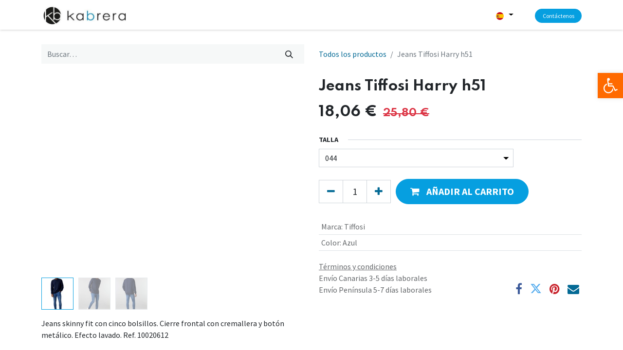

--- FILE ---
content_type: text/html; charset=utf-8
request_url: https://kabrera.es/shop/jeans-tiffosi-harry-h51-133898
body_size: 20832
content:

        

    
<!DOCTYPE html>
        
        
        
<html lang="es-ES" data-website-id="1" data-main-object="product.template(133898,)" data-add2cart-redirect="1">
    <head>
        <meta charset="utf-8"/>
        <meta http-equiv="X-UA-Compatible" content="IE=edge,chrome=1"/>
        <meta name="viewport" content="width=device-width, initial-scale=1"/>
        <meta name="generator" content="Odoo"/>
            
        <meta property="og:type" content="website"/>
        <meta property="og:title" content="Jeans Tiffosi Harry h51"/>
        <meta property="og:site_name" content="Kabrera"/>
        <meta property="og:url" content="https://kabrera.es/shop/jeans-tiffosi-harry-h51-133898"/>
        <meta property="og:image" content="https://kabrera.es/web/image/product.template/133898/image_1024?unique=c9df850"/>
        <meta property="og:description"/>
            
        <meta name="twitter:card" content="summary_large_image"/>
        <meta name="twitter:title" content="Jeans Tiffosi Harry h51"/>
        <meta name="twitter:image" content="https://kabrera.es/web/image/product.template/133898/image_1024?unique=c9df850"/>
        <meta name="twitter:description"/>
        
        <link rel="canonical" href="https://kabrera.es/shop/jeans-tiffosi-harry-h51-133898"/>
        
        <link rel="preconnect" href="https://fonts.gstatic.com/" crossorigin=""/>
        <title>Jeans Tiffosi Harry h51 | Kabrera</title>
        <link type="image/x-icon" rel="shortcut icon" href="/web/image/website/1/favicon?unique=3dda802"/>
        <link rel="preload" href="/web/static/src/libs/fontawesome/fonts/fontawesome-webfont.woff2?v=4.7.0" as="font" crossorigin=""/>
        <link type="text/css" rel="stylesheet" href="/web/assets/24368-1c7a954/1/web.assets_frontend.min.css" data-asset-bundle="web.assets_frontend" data-asset-version="1c7a954"/>
        <script id="web.layout.odooscript" type="text/javascript">
            var odoo = {
                csrf_token: "fd1d3c697e7e279b8d061179eac1f6e0de1c1288o1800339058",
                debug: "",
            };
        </script>
        <script type="text/javascript">
            odoo.__session_info__ = {"is_admin": false, "is_system": false, "is_website_user": true, "user_id": false, "is_frontend": true, "profile_session": null, "profile_collectors": null, "profile_params": null, "show_effect": true, "bundle_params": {"lang": "en_US", "website_id": 1}, "translationURL": "/website/translations", "cache_hashes": {"translations": "c23e17e86f0bdd7da550d38cb8b2acd35e780c78"}, "geoip_country_code": null, "geoip_phone_code": null, "lang_url_code": "es"};
            if (!/(^|;\s)tz=/.test(document.cookie)) {
                const userTZ = Intl.DateTimeFormat().resolvedOptions().timeZone;
                document.cookie = `tz=${userTZ}; path=/`;
            }
        </script>
        <script defer="defer" type="text/javascript" src="/web/assets/24230-d5cfc33/1/web.assets_frontend_minimal.min.js" data-asset-bundle="web.assets_frontend_minimal" data-asset-version="d5cfc33"></script>
        <script defer="defer" type="text/javascript" data-src="/web/assets/24369-96a8bd7/1/web.assets_frontend_lazy.min.js" data-asset-bundle="web.assets_frontend_lazy" data-asset-version="96a8bd7"></script>
        
<script async="1" src="https://www.googletagmanager.com/gtag/js?id=G-BWPMS56REE"></script>
<script>
  window.dataLayer = window.dataLayer || [];
  function gtag(){dataLayer.push(arguments);}
  gtag('js', new Date());

  gtag('config', 'G-BWPMS56REE');
</script>
        
        
    </head>
    <body>
        <div id="wrapwrap" class="   ">
                <header id="top" data-anchor="true" data-name="Header" class="  o_header_standard">
                    
    <nav data-name="Navbar" class="navbar navbar-expand-lg navbar-light o_colored_level o_cc shadow-sm">
        
            <div id="top_menu_container" class="container justify-content-start justify-content-lg-between">
                
    <a href="/" class="navbar-brand logo me-4">
            
            <span role="img" aria-label="Logo of Kabrera" title="Kabrera"><img src="/web/image/website/1/logo/Kabrera?unique=3dda802" class="img img-fluid" width="95" height="40" alt="Kabrera" loading="lazy"/></span>
        </a>
    
                
                <div id="top_menu_collapse" class="collapse navbar-collapse order-last order-lg-0">
    <ul id="top_menu" role="menu" class="nav navbar-nav o_menu_loading flex-grow-1">
        
                        
    <li role="presentation" class="nav-item">
        <a role="menuitem" href="/" class="nav-link ">
            <span>Inicio</span>
        </a>
    </li>
    <li role="presentation" class="nav-item">
        <a role="menuitem" href="/shop" class="nav-link ">
            <span>Nuevo</span>
        </a>
    </li>
    <li class="nav-item dropdown  position-static">
        <a data-bs-toggle="dropdown" href="#" class="nav-link dropdown-toggle o_mega_menu_toggle">
            <span>Categorías</span>
        </a>
        <div data-name="Mega Menu" class="dropdown-menu o_mega_menu o_no_parent_editor dropdown-menu-start">
    












































<section class="s_mega_menu_odoo_menu pt16 o_colored_level o_cc o_cc1" style="background-image: none;">
        <div class="container">
            <div class="row o_grid_mode" data-row-count="9">
    

    

    

    

    

    

    

    

    

    

    

    

    

    

    

    

                
                
                
                
            <div class="o_colored_level o_grid_item g-col-lg-2 g-height-9 col-lg-2" style="z-index: 1; grid-area: 1 / 1 / 10 / 3;">
                    <h4 class="text-uppercase h5 fw-bold mt-0">mujer</h4>
                    <div class="s_hr text-start pt4 pb16 text-o-color-3" data-name="Separador">
                        <hr class="w-100 mx-auto" style="border-top-width: 2px; border-top-style: solid;">
                    </div>
                    <nav class="nav flex-column">
                        <a href="/shop/category/mujer-131" class="nav-link px-0" data-name="Menu Item" data-bs-original-title="" title="">Todo</a><a href="/shop/category/mujer-camisetas-tops-blusas-134" class="nav-link px-0" data-name="Menu Item" data-bs-original-title="" title="">Camisetas Tops Blusas</a>
                        <a href="/shop/category/mujer-chaquetas-jerseys-135" class="nav-link px-0" data-name="Menu Item" data-bs-original-title="" title="">Chaquetas Jerseys </a>
                        <a href="/shop/category/mujer-pantalones-mujer-139" class="nav-link px-0" data-name="Menu Item" data-bs-original-title="" title="">Pantalones</a>
                        <a href="/shop/category/mujer-vestidos-monos-faldas-140" class="nav-link px-0" data-name="Menu Item" data-bs-original-title="" title="">Vestidos Monos Faldas</a>
                        <a href="/shop/category/mujer-bikinis-banadores-132" class="nav-link px-0" data-name="Menu Item" data-bs-original-title="" title="">Bikinis Bañadores</a>
                        <a href="/shop/category/mujer-interior-mujer-138" class="nav-link px-0" data-name="Menu Item" data-bs-original-title="" title="">Interior</a><a href="/shop/category/mujer-complementos-mujer-136" class="nav-link px-0" data-name="Menu Item" data-bs-original-title="" title="">Accesorios</a><a href="/shop/category/mujer-dia-de-la-madre-137" class="nav-link px-0" data-name="Menu Item" data-bs-original-title="" title="">​</a>
                    </nav>
                </div><div class="o_colored_level o_grid_item g-col-lg-2 g-height-9 col-lg-2" style="z-index: 2; grid-area: 1 / 3 / 10 / 5;">
                    <h4 class="text-uppercase h5 fw-bold mt-0">hombre</h4>
                    <div class="s_hr text-start pt4 pb16 text-o-color-1" data-name="Separador">
                        <hr class="w-100 mx-auto" style="border-top-width: 2px; border-top-style: solid;">
                    </div>
                    <nav class="nav flex-column"><a href="/shop/category/hombre-120" class="nav-link px-0" data-name="Menu Item" data-bs-original-title="" title="">Todo</a><a href="/shop/category/hombre-camisetas-camisas-polos-124" class="nav-link px-0" data-name="Menu Item" data-bs-original-title="" title="">Camisetas Camisas​</a><a href="/shop/category/hombre-pantalones-jeans-bermudas-jeans-chinos-129" class="nav-link px-0" data-name="Menu Item" data-bs-original-title="" title="">Pantalones Jeans</a><a href="/shop/category/hombre-pantalones-jeans-bermudas-bermudas-128" class="nav-link px-0" data-name="Menu Item" data-bs-original-title="" title="">Bermudas</a><a href="/shop/category/hombre-banadores-122" class="nav-link px-0" data-name="Menu Item" data-bs-original-title="" title="">Bañadores</a><a href="/shop/category/hombre-interior-hombre-126" class="nav-link px-0" data-name="Menu Item" data-bs-original-title="" title="">Interior</a><a href="/shop/category/hombre-calzado-man-123" class="nav-link px-0" data-name="Menu Item" data-bs-original-title="" title="">Calzado</a><a href="/shop/category/hombre-chaquetas-y-jerseys-125" class="nav-link px-0" data-name="Menu Item" data-bs-original-title="" title="" aria-describedby="popover704795">Chaquetas y jerseys</a><a href="/shop/category/hombre-accesorios-hombre-121" class="nav-link px-0" data-name="Menu Item" data-bs-original-title="" title="" aria-describedby="popover570610">Accesorios​</a></nav>
                </div><div class="o_colored_level o_grid_item g-col-lg-2 g-height-9 col-lg-2" style="z-index: 3; grid-area: 1 / 5 / 10 / 7;">
                    <h4 class="text-uppercase h5 fw-bold mt-0">deporte</h4>
                    <div class="s_hr text-start pt4 pb16 text-o-color-2" data-name="Separador">
                        <hr class="w-100 mx-auto" style="border-top-width: 2px; border-top-style: solid;">
                    </div>
                    <nav class="nav flex-column">
                        <a href="/shop/category/deporte-99" class="nav-link px-0" data-name="Menu Item" data-bs-original-title="" title="">Todo</a><a href="/shop/category/deporte-mujer-sport-109" class="nav-link px-0" data-name="Menu Item" data-bs-original-title="" title="">Mujer</a>
                        <a href="/shop/category/deporte-hombre-sport-101" class="nav-link px-0" data-name="Menu Item" data-bs-original-title="" title="">Hombre<br></a><a href="/shop/category/deporte-infantil-sport-107" class="nav-link px-0" data-name="Menu Item" data-bs-original-title="" title="">Infantil</a><a href="/shop/category/deporte-complementos-100" class="nav-link px-0" data-name="Menu Item" data-bs-original-title="" title="">Accesorios</a>
                    </nav>
                </div><div class="o_colored_level o_grid_item g-col-lg-2 g-height-9 col-lg-2" style="z-index: 4; grid-area: 1 / 7 / 10 / 9;">
                    <h4 class="text-uppercase h5 fw-bold mt-0">hogar</h4>
                    <div class="s_hr text-start pt4 pb16 text-o-color-5" data-name="Separador">
                        <hr class="w-100 mx-auto" style="border-top-width: 2px; border-top-style: solid;">
                    </div>
                    <nav class="nav flex-column">
                        <a href="/shop/category/hogar-114" class="nav-link px-0" data-name="Menu Item" data-bs-original-title="" title="">Todo</a><a href="/shop/category/hogar-descanso-117" class="nav-link px-0" data-name="Menu Item" data-bs-original-title="" title="">Descanso</a><a href="/shop/category/hogar-electro-118" class="nav-link px-0" data-name="Menu Item" data-bs-original-title="" title="">Electro</a>
                        <a href="/shop/category/hogar-decoracion-116" class="nav-link px-0" data-name="Menu Item" data-bs-original-title="" title="">Decoración</a><a href="/shop/category/hogar-muebles-119" class="nav-link px-0" data-name="Menu Item" data-bs-original-title="" title="">Muebles</a><a href="/shop/category/hogar-accesorios-hogar-115" class="nav-link px-0" data-name="Menu Item" data-bs-original-title="" title="">Accesorios hogar</a>
                    </nav>
                </div><div class="o_colored_level o_grid_item g-col-lg-2 g-height-9 col-lg-2" style="z-index: 6; grid-area: 1 / 9 / 10 / 11;">
                    <h4 class="o_default_snippet_text text-uppercase h5 fw-bold mt-0">INFANTIL</h4>
                    <div class="s_hr text-start pt4 pb16 text-o-color-3" data-name="Separador">
                        <hr class="w-100 mx-auto" style="border-top-width: 2px; border-top-style: solid;">
                    </div>
                    <nav class="nav flex-column">
                        <a href="/shop/category/infantil-130" class="nav-link px-0" data-name="Menu Item" data-bs-original-title="" title="">Todo</a>
                        
                        
                        
                        
                    </nav>
                </div></div>
        </div>
        <div class="container-fluid border-top s_mega_menu_odoo_menu_footer">
            <div class="row">
                
            </div>
        </div>
    </section>
    
    
    
    
    








































<section class="s_mega_menu_odoo_menu pt16 o_colored_level o_cc o_cc1" style="background-image: none;">
        <div class="container">
            <div class="row o_grid_mode" data-row-count="-Infinity">
                
                
                
                
            </div>
        </div>
        
    </section></div>
    </li>
    <li role="presentation" class="nav-item">
        <a role="menuitem" href="/about-us" class="nav-link ">
            <span>Sobre Nosotros</span>
        </a>
    </li>
    <li role="presentation" class="nav-item">
        <a role="menuitem" href="/contactus" class="nav-link ">
            <span>Contáctenos</span>
        </a>
    </li>
        
            <li class="nav-item mx-lg-3 divider d-none"></li> 
            <li class="o_wsale_my_cart align-self-md-start  nav-item mx-lg-3">
                <a href="/shop/cart" class="nav-link">
                    <i class="fa fa-shopping-cart"></i>
                    <sup class="my_cart_quantity badge text-bg-primary" data-order-id="">0</sup>
                </a>
            </li>
        
                        
                        
        
        
                    
    </ul>

                    
        
            <div class="js_language_selector my-auto ms-lg-2 dropdown d-print-none">
                <button type="button" data-bs-toggle="dropdown" aria-haspopup="true" aria-expanded="true" class="btn btn-sm btn-outline-secondary border-0 dropdown-toggle ">
    <img class="o_lang_flag" src="/base/static/img/country_flags/es.png?height=25" loading="lazy"/>
                </button>
                <div role="menu" class="dropdown-menu ">
                        <a href="/en_GB/shop/jeans-tiffosi-harry-h51-133898" class="dropdown-item js_change_lang " data-url_code="en_GB">
    <img class="o_lang_flag" src="/base/static/img/country_flags/gb.png?height=25" loading="lazy"/>
                        </a>
                        <a href="/shop/jeans-tiffosi-harry-h51-133898" class="dropdown-item js_change_lang active" data-url_code="es">
    <img class="o_lang_flag" src="/base/static/img/country_flags/es.png?height=25" loading="lazy"/>
                        </a>
                </div>
            </div>
        
                </div>
                
        <div class="oe_structure oe_structure_solo ms-lg-4">
            <section class="s_text_block o_colored_level pt4" data-snippet="s_text_block" data-name="Text" style="background-image: none;">
                <div class="container">
                    <a href="/contactus" class="_cta btn btn-primary rounded-circle btn-sm" data-bs-original-title="" title="">Contáctenos</a>
                </div>
            </section>
        </div>
                
    <button type="button" data-bs-toggle="collapse" data-bs-target="#top_menu_collapse" class="navbar-toggler ms-auto">
        <span class="navbar-toggler-icon o_not_editable"></span>
    </button>
            </div>
        
    </nav>
    
        </header>
            <div id="ah-accessibility-toolbar" class="ah-accessibility-toolbar-right ah-accessibility-" role="navigation">
                <div class="ah-accessibility-toolbar-toggle">
                    <a class="ah-accessibility-toolbar-link ah-accessibility-toolbar-toggle-link" href="javascript:void(0);" title="Accessibility Tools" tabindex="0">
                        <span class="ah-sr-only sr-only">Open toolbar</span>
                        <svg xmlns="http://www.w3.org/2000/svg" viewBox="0 0 100 100" fill="currentColor" width="1em">
                            <g>
                                <path d="M60.4,78.9c-2.2,4.1-5.3,7.4-9.2,9.8c-4,2.4-8.3,3.6-13,3.6c-6.9,0-12.8-2.4-17.7-7.3c-4.9-4.9-7.3-10.8-7.3-17.7c0-5,1.4-9.5,4.1-13.7c2.7-4.2,6.4-7.2,10.9-9.2l-0.9-7.3c-6.3,2.3-11.4,6.2-15.3,11.8C7.9,54.4,6,60.6,6,67.3c0,5.8,1.4,11.2,4.3,16.1s6.8,8.8,11.7,11.7c4.9,2.9,10.3,4.3,16.1,4.3c7,0,13.3-2.1,18.9-6.2c5.7-4.1,9.6-9.5,11.7-16.2l-5.7-11.4C63.5,70.4,62.5,74.8,60.4,78.9z"></path>
                                <path d="M93.8,71.3l-11.1,5.5L70,51.4c-0.6-1.3-1.7-2-3.2-2H41.3l-0.9-7.2h22.7v-7.2H39.6L37.5,19c2.5,0.3,4.8-0.5,6.7-2.3c1.9-1.8,2.9-4,2.9-6.6c0-2.5-0.9-4.6-2.6-6.3c-1.8-1.8-3.9-2.6-6.3-2.6c-2,0-3.8,0.6-5.4,1.8c-1.6,1.2-2.7,2.7-3.2,4.6c-0.3,1-0.4,1.8-0.3,2.3l5.4,43.5c0.1,0.9,0.5,1.6,1.2,2.3c0.7,0.6,1.5,0.9,2.4,0.9h26.4l13.4,26.7c0.6,1.3,1.7,2,3.2,2c0.6,0,1.1-0.1,1.6-0.4L97,77.7L93.8,71.3z"></path>
                            </g>
                        </svg>
                    </a>
                </div>
                <div class="ah-accessibility-toolbar-overlay">
                    <div class="ah-accessibility-toolbar-inner">
                        <a href="https://twitter.com/ashish__hirpara" target="_blank">
                            <p class="ah-accessibility-toolbar-title">Accessibility Tools</p>
                        </a>
                        <ul class="ah-accessibility-toolbar-items ah-accessibility-tools">
                            <li class="ah-accessibility-toolbar-item">
                                <a href="#" class="ah-accessibility-toolbar-link ah-accessibility-btn-resize-font ah-accessibility-btn-resize-plus" data-action="resize-plus" data-action-group="resize" tabindex="0">
                                    <span class="ah-accessibility-toolbar-icon">
                                        <svg xmlns="http://www.w3.org/2000/svg" version="1.1" width="1em" viewBox="0 0 448 448">
                                            <path fill="currentColor" d="M256 200v16c0 4.25-3.75 8-8 8h-56v56c0 4.25-3.75 8-8 8h-16c-4.25 0-8-3.75-8-8v-56h-56c-4.25 0-8-3.75-8-8v-16c0-4.25 3.75-8 8-8h56v-56c0-4.25 3.75-8 8-8h16c4.25 0 8 3.75 8 8v56h56c4.25 0 8 3.75 8 8zM288 208c0-61.75-50.25-112-112-112s-112 50.25-112 112 50.25 112 112 112 112-50.25 112-112zM416 416c0 17.75-14.25 32-32 32-8.5 0-16.75-3.5-22.5-9.5l-85.75-85.5c-29.25 20.25-64.25 31-99.75 31-97.25 0-176-78.75-176-176s78.75-176 176-176 176 78.75 176 176c0 35.5-10.75 70.5-31 99.75l85.75 85.75c5.75 5.75 9.25 14 9.25 22.5z"></path>
                                        </svg>
                                    </span>
                                    <span class="ah-accessibility-toolbar-text">Increase Text</span>
                                </a>
                            </li>
                            <li class="ah-accessibility-toolbar-item">
                                <a href="#" class="ah-accessibility-toolbar-link ah-accessibility-btn-resize-font ah-accessibility-btn-resize-minus" data-action="resize-minus" data-action-group="resize" tabindex="0">
                                    <span class="ah-accessibility-toolbar-icon">
                                        <svg xmlns="http://www.w3.org/2000/svg" version="1.1" width="1em" viewBox="0 0 448 448">
                                            <path fill="currentColor" d="M256 200v16c0 4.25-3.75 8-8 8h-144c-4.25 0-8-3.75-8-8v-16c0-4.25 3.75-8 8-8h144c4.25 0 8 3.75 8 8zM288 208c0-61.75-50.25-112-112-112s-112 50.25-112 112 50.25 112 112 112 112-50.25 112-112zM416 416c0 17.75-14.25 32-32 32-8.5 0-16.75-3.5-22.5-9.5l-85.75-85.5c-29.25 20.25-64.25 31-99.75 31-97.25 0-176-78.75-176-176s78.75-176 176-176 176 78.75 176 176c0 35.5-10.75 70.5-31 99.75l85.75 85.75c5.75 5.75 9.25 14 9.25 22.5z"></path>
                                        </svg>
                                    </span>
                                    <span class="ah-accessibility-toolbar-text">Decrease Text</span>
                                </a>
                            </li>
                            <li class="ah-accessibility-toolbar-item">
                                <a href="#" class="ah-accessibility-toolbar-link ah-accessibility-btn-background-group ah-accessibility-btn-grayscale" data-action="grayscale" data-action-group="schema" tabindex="0">
                                    <span class="ah-accessibility-toolbar-icon">
                                        <svg xmlns="http://www.w3.org/2000/svg" version="1.1" width="1em" viewBox="0 0 448 448">
                                            <path fill="currentColor" d="M15.75 384h-15.75v-352h15.75v352zM31.5 383.75h-8v-351.75h8v351.75zM55 383.75h-7.75v-351.75h7.75v351.75zM94.25 383.75h-7.75v-351.75h7.75v351.75zM133.5 383.75h-15.5v-351.75h15.5v351.75zM165 383.75h-7.75v-351.75h7.75v351.75zM180.75 383.75h-7.75v-351.75h7.75v351.75zM196.5 383.75h-7.75v-351.75h7.75v351.75zM235.75 383.75h-15.75v-351.75h15.75v351.75zM275 383.75h-15.75v-351.75h15.75v351.75zM306.5 383.75h-15.75v-351.75h15.75v351.75zM338 383.75h-15.75v-351.75h15.75v351.75zM361.5 383.75h-15.75v-351.75h15.75v351.75zM408.75 383.75h-23.5v-351.75h23.5v351.75zM424.5 383.75h-8v-351.75h8v351.75zM448 384h-15.75v-352h15.75v352z"></path>
                                        </svg>
                                    </span>
                                    <span class="ah-accessibility-toolbar-text">Grayscale</span>
                                </a>
                            </li>
                            <li class="ah-accessibility-toolbar-item">
                                <a href="#" class="ah-accessibility-toolbar-link ah-accessibility-btn-background-group ah-accessibility-btn-high-contrast" data-action="high-contrast" data-action-group="schema" tabindex="0">
                                    <span class="ah-accessibility-toolbar-icon">
                                        <svg xmlns="http://www.w3.org/2000/svg" version="1.1" width="1em" viewBox="0 0 448 448">
                                            <path fill="currentColor" d="M192 360v-272c-75 0-136 61-136 136s61 136 136 136zM384 224c0 106-86 192-192 192s-192-86-192-192 86-192 192-192 192 86 192 192z"></path>
                                        </svg>
                                    </span>
                                    <span class="ah-accessibility-toolbar-text">High Contrast</span>
                                </a>
                            </li>
                            <li class="ah-accessibility-toolbar-item">
                                <a href="#" class="ah-accessibility-toolbar-link ah-accessibility-btn-background-group ah-accessibility-btn-negative-contrast" data-action="negative-contrast" data-action-group="schema" tabindex="0">
                                    <span class="ah-accessibility-toolbar-icon">
                                        <svg xmlns="http://www.w3.org/2000/svg" version="1.1" width="1em" viewBox="0 0 448 448">
                                            <path fill="currentColor" d="M416 240c-23.75-36.75-56.25-68.25-95.25-88.25 10 17 15.25 36.5 15.25 56.25 0 61.75-50.25 112-112 112s-112-50.25-112-112c0-19.75 5.25-39.25 15.25-56.25-39 20-71.5 51.5-95.25 88.25 42.75 66 111.75 112 192 112s149.25-46 192-112zM236 144c0-6.5-5.5-12-12-12-41.75 0-76 34.25-76 76 0 6.5 5.5 12 12 12s12-5.5 12-12c0-28.5 23.5-52 52-52 6.5 0 12-5.5 12-12zM448 240c0 6.25-2 12-5 17.25-46 75.75-130.25 126.75-219 126.75s-173-51.25-219-126.75c-3-5.25-5-11-5-17.25s2-12 5-17.25c46-75.5 130.25-126.75 219-126.75s173 51.25 219 126.75c3 5.25 5 11 5 17.25z"></path>
                                        </svg>
                                    </span>
                                    <span class="ah-accessibility-toolbar-text">Negative Contrast</span>
                                </a>
                            </li>
                            <li class="ah-accessibility-toolbar-item">
                                <a href="#" class="ah-accessibility-toolbar-link ah-accessibility-btn-background-group ah-accessibility-btn-light-background" data-action="light-background" data-action-group="schema" tabindex="0">
                                    <span class="ah-accessibility-toolbar-icon">
                                        <svg xmlns="http://www.w3.org/2000/svg" version="1.1" width="1em" viewBox="0 0 448 448">
                                            <path fill="currentColor" d="M184 144c0 4.25-3.75 8-8 8s-8-3.75-8-8c0-17.25-26.75-24-40-24-4.25 0-8-3.75-8-8s3.75-8 8-8c23.25 0 56 12.25 56 40zM224 144c0-50-50.75-80-96-80s-96 30-96 80c0 16 6.5 32.75 17 45 4.75 5.5 10.25 10.75 15.25 16.5 17.75 21.25 32.75 46.25 35.25 74.5h57c2.5-28.25 17.5-53.25 35.25-74.5 5-5.75 10.5-11 15.25-16.5 10.5-12.25 17-29 17-45zM256 144c0 25.75-8.5 48-25.75 67s-40 45.75-42 72.5c7.25 4.25 11.75 12.25 11.75 20.5 0 6-2.25 11.75-6.25 16 4 4.25 6.25 10 6.25 16 0 8.25-4.25 15.75-11.25 20.25 2 3.5 3.25 7.75 3.25 11.75 0 16.25-12.75 24-27.25 24-6.5 14.5-21 24-36.75 24s-30.25-9.5-36.75-24c-14.5 0-27.25-7.75-27.25-24 0-4 1.25-8.25 3.25-11.75-7-4.5-11.25-12-11.25-20.25 0-6 2.25-11.75 6.25-16-4-4.25-6.25-10-6.25-16 0-8.25 4.5-16.25 11.75-20.5-2-26.75-24.75-53.5-42-72.5s-25.75-41.25-25.75-67c0-68 64.75-112 128-112s128 44 128 112z"></path>
                                        </svg>
                                    </span>
                                    <span class="ah-accessibility-toolbar-text">Light Background</span>
                                </a>
                            </li>
                            <li class="ah-accessibility-toolbar-item">
                                <a href="#" class="ah-accessibility-toolbar-link ah-accessibility-btn-links-underline" data-action="links-underline" data-action-group="toggle" tabindex="0">
                                    <span class="ah-accessibility-toolbar-icon">
                                        <svg xmlns="http://www.w3.org/2000/svg" version="1.1" width="1em" viewBox="0 0 448 448">
                                            <path fill="currentColor" d="M364 304c0-6.5-2.5-12.5-7-17l-52-52c-4.5-4.5-10.75-7-17-7-7.25 0-13 2.75-18 8 8.25 8.25 18 15.25 18 28 0 13.25-10.75 24-24 24-12.75 0-19.75-9.75-28-18-5.25 5-8.25 10.75-8.25 18.25 0 6.25 2.5 12.5 7 17l51.5 51.75c4.5 4.5 10.75 6.75 17 6.75s12.5-2.25 17-6.5l36.75-36.5c4.5-4.5 7-10.5 7-16.75zM188.25 127.75c0-6.25-2.5-12.5-7-17l-51.5-51.75c-4.5-4.5-10.75-7-17-7s-12.5 2.5-17 6.75l-36.75 36.5c-4.5 4.5-7 10.5-7 16.75 0 6.5 2.5 12.5 7 17l52 52c4.5 4.5 10.75 6.75 17 6.75 7.25 0 13-2.5 18-7.75-8.25-8.25-18-15.25-18-28 0-13.25 10.75-24 24-24 12.75 0 19.75 9.75 28 18 5.25-5 8.25-10.75 8.25-18.25zM412 304c0 19-7.75 37.5-21.25 50.75l-36.75 36.5c-13.5 13.5-31.75 20.75-50.75 20.75-19.25 0-37.5-7.5-51-21.25l-51.5-51.75c-13.5-13.5-20.75-31.75-20.75-50.75 0-19.75 8-38.5 22-52.25l-22-22c-13.75 14-32.25 22-52 22-19 0-37.5-7.5-51-21l-52-52c-13.75-13.75-21-31.75-21-51 0-19 7.75-37.5 21.25-50.75l36.75-36.5c13.5-13.5 31.75-20.75 50.75-20.75 19.25 0 37.5 7.5 51 21.25l51.5 51.75c13.5 13.5 20.75 31.75 20.75 50.75 0 19.75-8 38.5-22 52.25l22 22c13.75-14 32.25-22 52-22 19 0 37.5 7.5 51 21l52 52c13.75 13.75 21 31.75 21 51z"></path>
                                        </svg>
                                    </span>
                                    <span class="ah-accessibility-toolbar-text">Links Underline</span>
                                </a>
                            </li>
                            <li class="ah-accessibility-toolbar-item">
                                <a href="#" class="ah-accessibility-toolbar-link ah-accessibility-btn-readable-font" data-action="readable-font" data-action-group="toggle" tabindex="0">
                                    <span class="ah-accessibility-toolbar-icon">
                                        <svg xmlns="http://www.w3.org/2000/svg" version="1.1" width="1em" viewBox="0 0 448 448">
                                            <path fill="currentColor" d="M181.25 139.75l-42.5 112.5c24.75 0.25 49.5 1 74.25 1 4.75 0 9.5-0.25 14.25-0.5-13-38-28.25-76.75-46-113zM0 416l0.5-19.75c23.5-7.25 49-2.25 59.5-29.25l59.25-154 70-181h32c1 1.75 2 3.5 2.75 5.25l51.25 120c18.75 44.25 36 89 55 133 11.25 26 20 52.75 32.5 78.25 1.75 4 5.25 11.5 8.75 14.25 8.25 6.5 31.25 8 43 12.5 0.75 4.75 1.5 9.5 1.5 14.25 0 2.25-0.25 4.25-0.25 6.5-31.75 0-63.5-4-95.25-4-32.75 0-65.5 2.75-98.25 3.75 0-6.5 0.25-13 1-19.5l32.75-7c6.75-1.5 20-3.25 20-12.5 0-9-32.25-83.25-36.25-93.5l-112.5-0.5c-6.5 14.5-31.75 80-31.75 89.5 0 19.25 36.75 20 51 22 0.25 4.75 0.25 9.5 0.25 14.5 0 2.25-0.25 4.5-0.5 6.75-29 0-58.25-5-87.25-5-3.5 0-8.5 1.5-12 2-15.75 2.75-31.25 3.5-47 3.5z"></path>
                                        </svg>
                                    </span>
                                    <span class="ah-accessibility-toolbar-text">Readable Font</span>
                                </a>
                            </li>
                            <li class="ah-accessibility-toolbar-item">
                                <a href="#" class="ah-accessibility-toolbar-link ah-accessibility-btn-reset" data-action="reset" tabindex="0">
                                    <span class="ah-accessibility-toolbar-icon">
                                        <svg xmlns="http://www.w3.org/2000/svg" version="1.1" width="1em" viewBox="0 0 448 448">
                                            <path fill="currentColor" d="M384 224c0 105.75-86.25 192-192 192-57.25 0-111.25-25.25-147.75-69.25-2.5-3.25-2.25-8 0.5-10.75l34.25-34.5c1.75-1.5 4-2.25 6.25-2.25 2.25 0.25 4.5 1.25 5.75 3 24.5 31.75 61.25 49.75 101 49.75 70.5 0 128-57.5 128-128s-57.5-128-128-128c-32.75 0-63.75 12.5-87 34.25l34.25 34.5c4.75 4.5 6 11.5 3.5 17.25-2.5 6-8.25 10-14.75 10h-112c-8.75 0-16-7.25-16-16v-112c0-6.5 4-12.25 10-14.75 5.75-2.5 12.75-1.25 17.25 3.5l32.5 32.25c35.25-33.25 83-53 132.25-53 105.75 0 192 86.25 192 192z"></path>
                                        </svg>
                                    </span>
                                    <span class="ah-accessibility-toolbar-text">Reset</span>
                                </a>
                            </li>
                        </ul>
                    </div>
                </div>
            </div>
                <main>
                    
            <div itemscope="itemscope" itemtype="http://schema.org/Product" id="wrap" class="js_sale o_wsale_product_page ecom-zoomable zoomodoo-next" data-ecom-zoom-auto="1" data-ecom-zoom-click="1">
                <div class="oe_structure oe_empty oe_structure_not_nearest" id="oe_structure_website_sale_product_1" data-editor-message="MUEVA BLOQUES AQUÍ PARA MOSTRARLOS EN TODOS LOS PRODUCTOS"></div>
                <section id="product_detail" class="container py-4 oe_website_sale discount" data-view-track="1" data-product-tracking-info="{&#34;item_id&#34;: &#34;0001537680000&#34;, &#34;item_name&#34;: &#34;[0001537680000] Jeans Tiffosi Harry h51 (044)&#34;, &#34;item_category&#34;: &#34;All&#34;, &#34;currency&#34;: &#34;EUR&#34;, &#34;price&#34;: 25.8}">
                    <div class="row align-items-center">
                        <div class="col-lg-6 d-flex align-items-center">
                            <div class="d-flex justify-content-between w-100">
    <form method="get" class="o_searchbar_form o_wait_lazy_js s_searchbar_input o_wsale_products_searchbar_form me-auto flex-grow-1 mb-2 mb-lg-0" action="/shop/category/moda-hombre-pantalones-jeans-bermudas-127?category=127" data-snippet="s_searchbar_input">
            <div role="search" class="input-group me-sm-2">
        <input type="search" name="search" class="search-query form-control oe_search_box border-0 text-bg-light" placeholder="Buscar…" data-search-type="products" data-limit="5" data-display-image="true" data-display-description="true" data-display-extra-link="true" data-display-detail="true" data-order-by="name asc"/>
        <button type="submit" aria-label="Búsqueda" title="Búsqueda" class="btn oe_search_button btn btn-light">
            <i class="oi oi-search"></i>
        </button>
    </div>

            <input name="order" type="hidden" class="o_search_order_by" value="name asc"/>
            
        
        </form>
        <div class="o_pricelist_dropdown dropdown d-none">

            <a role="button" href="#" data-bs-toggle="dropdown" class="dropdown-toggle btn btn-light">
                Descuentos web
            </a>
            <div class="dropdown-menu" role="menu">
            </div>
        </div>
                            </div>
                        </div>
                        <div class="col-lg-6 d-flex align-items-center">
                            <ol class="breadcrumb p-0 mb-2 m-lg-0">
                                <li class="breadcrumb-item o_not_editable">
                                    <a href="/shop">Todos los productos</a>
                                </li>
                                
                                <li class="breadcrumb-item active">
                                    <span>Jeans Tiffosi Harry h51</span>
                                </li>
                            </ol>
                        </div>
                    </div>
                    <div class="row" id="product_detail_main" data-name="Product Page" data-image_width="50_pc" data-image_layout="carousel">
                        <div class="col-lg-6 mt-lg-4 o_wsale_product_images position-relative">
        <div id="o-carousel-product" class="carousel slide position-sticky mb-3 overflow-hidden" data-bs-ride="carousel" data-bs-interval="0" data-name="Carrusel del Producto">
            <div class="o_carousel_product_outer carousel-outer position-relative flex-grow-1">
                <div class="carousel-inner h-100">
                        <div class="carousel-item h-100 active">
        <div class="d-flex align-items-center justify-content-center h-100 oe_unmovable"><img src="/web/image/product.product/119777/image_1024/%5B0001537680000%5D%20Jeans%20Tiffosi%20Harry%20h51%20%28044%29?unique=c9df850" class="img img-fluid oe_unmovable product_detail_img mh-100" alt="Jeans Tiffosi Harry h51" data-zoom="1" data-zoom-image="/web/image/product.product/119777/image_1920/%5B0001537680000%5D%20Jeans%20Tiffosi%20Harry%20h51%20%28044%29?unique=c9df850" loading="lazy"/></div>
                        </div>
                        <div class="carousel-item h-100">
        <div class="d-flex align-items-center justify-content-center h-100 oe_unmovable"><img src="/web/image/product.image/1200/image_1024/Jeans%20Tiffosi%20Harry%20h51?unique=6b4ab2b" class="img img-fluid oe_unmovable product_detail_img mh-100" alt="Jeans Tiffosi Harry h51" data-zoom="1" data-zoom-image="/web/image/product.image/1200/image_1920/Jeans%20Tiffosi%20Harry%20h51?unique=6b4ab2b" loading="lazy"/></div>
                        </div>
                        <div class="carousel-item h-100">
        <div class="d-flex align-items-center justify-content-center h-100 oe_unmovable"><img src="/web/image/product.image/1201/image_1024/Jeans%20Tiffosi%20Harry%20h51?unique=6b4ab2b" class="img img-fluid oe_unmovable product_detail_img mh-100" alt="Jeans Tiffosi Harry h51" data-zoom="1" data-zoom-image="/web/image/product.image/1201/image_1920/Jeans%20Tiffosi%20Harry%20h51?unique=6b4ab2b" loading="lazy"/></div>
                        </div>
                </div>
                    <a class="carousel-control-prev" href="#o-carousel-product" role="button" data-bs-slide="prev">
                        <span class="fa fa-chevron-left fa-2x oe_unmovable" role="img" aria-label="Previous" title="Previous"></span>
                    </a>
                    <a class="carousel-control-next" href="#o-carousel-product" role="button" data-bs-slide="next">
                        <span class="fa fa-chevron-right fa-2x oe_unmovable" role="img" aria-label="Next" title="Next"></span>
                    </a>
            </div>
        <div class="o_carousel_product_indicators pt-2 overflow-hidden">
            <ol class="carousel-indicators  position-static pt-2 pt-lg-0 mx-auto my-0 text-start">
                <li data-bs-target="#o-carousel-product" class="align-top position-relative active" data-bs-slide-to="0">
                    <div><img src="/web/image/product.product/119777/image_128/%5B0001537680000%5D%20Jeans%20Tiffosi%20Harry%20h51%20%28044%29?unique=c9df850" class="img o_image_64_cover" alt="Jeans Tiffosi Harry h51" loading="lazy"/></div>
                </li><li data-bs-target="#o-carousel-product" class="align-top position-relative " data-bs-slide-to="1">
                    <div><img src="/web/image/product.image/1200/image_128/Jeans%20Tiffosi%20Harry%20h51?unique=6b4ab2b" class="img o_image_64_cover" alt="Jeans Tiffosi Harry h51" loading="lazy"/></div>
                </li><li data-bs-target="#o-carousel-product" class="align-top position-relative " data-bs-slide-to="2">
                    <div><img src="/web/image/product.image/1201/image_128/Jeans%20Tiffosi%20Harry%20h51?unique=6b4ab2b" class="img o_image_64_cover" alt="Jeans Tiffosi Harry h51" loading="lazy"/></div>
                </li>
            </ol>
        </div>
            <div class="o_not_editable">
                <p id="product_public_description"><p>Jeans skinny fit con cinco bolsillos. Cierre frontal con cremallera y botón metálico. Efecto lavado.
Ref. 10020612</p></p>
            </div>
        </div>
                        </div>
                        <div id="product_details" class="col-lg-6 mt-md-4">
                            
                            <h1 itemprop="name">Jeans Tiffosi Harry h51</h1>
                            <span itemprop="url" style="display:none;">https://kabrera.es/shop/jeans-tiffosi-harry-h51-133898</span>
                            <span itemprop="image" style="display:none;">https://kabrera.es/web/image/product.template/133898/image_1920?unique=c9df850</span>
                            
                            <form action="/shop/cart/update" method="POST">
                                <input type="hidden" name="csrf_token" value="fd1d3c697e7e279b8d061179eac1f6e0de1c1288o1800339058"/>
                                <div class="js_product js_main_product mb-3">
                                    <div>
        <div itemprop="offers" itemscope="itemscope" itemtype="http://schema.org/Offer" class="product_price mt-2 mb-3 d-inline-block">
            <h3 class="css_editable_mode_hidden">
                <span class="oe_price" style="white-space: nowrap;" data-oe-type="monetary" data-oe-expression="combination_info[&#39;price&#39;]"><span class="oe_currency_value">18,06</span> €</span>
                <span itemprop="price" style="display:none;">18.06</span>
                <span itemprop="priceCurrency" style="display:none;">EUR</span>
                <span style="text-decoration: line-through; white-space: nowrap;" itemprop="listPrice" class="text-danger oe_default_price ms-1 h5 " data-oe-type="monetary" data-oe-expression="combination_info[&#39;list_price&#39;]"><span class="oe_currency_value">25,80</span> €</span>
            </h3>
            <h3 class="css_non_editable_mode_hidden decimal_precision" data-precision="2">
                <span><span class="oe_currency_value">25,80</span> €</span>
            </h3>
        </div>
        <div id="product_unavailable" class="d-none">
            <h3 class="fst-italic">Not Available For Sale</h3>
        </div>
                                    </div>
                                    
                                        <input type="hidden" class="product_id" name="product_id" value="119777"/>
                                        <input type="hidden" class="product_template_id" name="product_template_id" value="133898"/>
                                        <input type="hidden" class="product_category_id" name="product_category_id" value="129"/>
        <ul class="list-unstyled js_add_cart_variants mb-0 flex-column" data-attribute_exclusions="{&#34;exclusions&#34;: {&#34;8027&#34;: [], &#34;8028&#34;: [], &#34;8029&#34;: [], &#34;8030&#34;: []}, &#34;archived_combinations&#34;: [], &#34;parent_exclusions&#34;: {}, &#34;parent_combination&#34;: [], &#34;parent_product_name&#34;: null, &#34;mapped_attribute_names&#34;: {&#34;8027&#34;: &#34;Marca: Tiffosi&#34;, &#34;8028&#34;: &#34;Color: Azul&#34;, &#34;8029&#34;: &#34;Talla: 044&#34;, &#34;8030&#34;: &#34;Talla: 046&#34;}}">
                
                <li data-attribute_id="1" data-attribute_name="Marca" data-attribute_display_type="select" class="variant_attribute d-none">

                    
                    <strong class="attribute_name">Marca</strong>

                        <select data-attribute_id="1" class="form-select css_attribute_select o_wsale_product_attribute js_variant_change always " name="ptal-5999">
                                <option value="8027" data-value_id="8027" data-value_name="Tiffosi" data-attribute_name="Marca" selected="True" data-is_single="True">
                                    <span>Tiffosi</span>
                                </option>
                        </select>



                </li>
                
                <li data-attribute_id="7" data-attribute_name="Color" data-attribute_display_type="select" class="variant_attribute d-none">

                    
                    <strong class="attribute_name">Color</strong>

                        <select data-attribute_id="7" class="form-select css_attribute_select o_wsale_product_attribute js_variant_change always " name="ptal-6000">
                                <option value="8028" data-value_id="8028" data-value_name="Azul" data-attribute_name="Color" selected="True" data-is_single="True">
                                    <span>Azul</span>
                                </option>
                        </select>



                </li>
                
                <li data-attribute_id="2" data-attribute_name="Talla" data-attribute_display_type="select" class="variant_attribute ">

                    
                    <strong class="attribute_name">Talla</strong>

                        <select data-attribute_id="2" class="form-select css_attribute_select o_wsale_product_attribute js_variant_change always " name="ptal-6001">
                                <option value="8029" data-value_id="8029" data-value_name="044" data-attribute_name="Talla" selected="True">
                                    <span>044</span>
                                </option>
                                <option value="8030" data-value_id="8030" data-value_name="046" data-attribute_name="Talla">
                                    <span>046</span>
                                </option>
                        </select>



                </li>
        </ul>
                                    
                                    <p class="css_not_available_msg alert alert-warning">Esta combinación no existe.</p>
                                    <div id="o_wsale_cta_wrapper" class="d-flex flex-wrap align-items-center">
        <div contenteditable="false" class="css_quantity input-group d-inline-flex me-2 mb-2 align-middle input-group-lg">
            <a class="btn btn-link js_add_cart_json" aria-label="Quitar uno" title="Quitar uno" href="#">
                <i class="fa fa-minus"></i>
            </a>
            <input type="text" class="form-control quantity text-center" data-min="1" name="add_qty" value="1"/>
            <a class="btn btn-link float_left js_add_cart_json" aria-label="Agregue uno" title="Agregue uno" href="#">
                <i class="fa fa-plus"></i>
            </a>
        </div>
                                        <div id="add_to_cart_wrap" class="d-inline-flex align-items-center mb-2 me-auto">
                                            <a data-animation-selector=".o_wsale_product_images" role="button" id="add_to_cart" href="#" class="btn btn-primary js_check_product a-submit flex-grow-1 btn-lg">
                                                <i class="fa fa-shopping-cart me-2"></i>
                                                <span style="font-weight: bold">AÑADIR AL CARRITO</span>
                                            </a>
                                        </div>
                                        <div id="product_option_block" class="d-flex flex-wrap w-100"></div>
                                    </div>
      <div class="availability_messages o_not_editable"></div>
                                    <div id="contact_us_wrapper" class="d-none oe_structure oe_structure_solo ">
                                        <section class="s_text_block" data-snippet="s_text_block" data-name="Text">
                                            <div class="container">
                                                <a class="btn btn-primary btn_cta" href="/contactus">Contáctenos
                                                </a>
                                            </div>
                                        </section>
                                    </div>
                                </div>
                            </form>
                            <div id="product_attributes_simple">
                                <table class="table table-sm text-muted ">
                                        <tr>
                                            <td>
                                                <span>Marca</span>:
                                                    <span>Tiffosi</span>
                                            </td>
                                        </tr>
                                        <tr>
                                            <td>
                                                <span>Color</span>:
                                                    <span>Azul</span>
                                            </td>
                                        </tr>
                                </table>
                            </div>
                            <div id="o_product_terms_and_share" class="d-flex justify-content-between flex-column flex-md-row align-items-md-end mb-3">
            <p class="text-muted mb-0">
                <a href="/terms" class="text-muted" data-bs-original-title="" title=""><u>Términos y condiciones</u></a><br/>Envío Canarias 3-5 días laborales<br/>Envío Península&nbsp;5-7&nbsp;días laborales</p>
            <div class="h4 mt-3 mb-0 d-flex justify-content-md-end flex-shrink-0" contenteditable="false">
    <div data-snippet="s_share" class="s_share text-start text-lg-end">
        <a href="https://www.facebook.com/sharer/sharer.php?u={url}" target="_blank" class="s_share_facebook mx-1 my-0">
            <i class="fa fa-facebook "></i>
        </a>
        <a href="https://twitter.com/intent/tweet?text={title}&amp;url={url}" target="_blank" class="s_share_twitter mx-1 my-0">
            <i class="fa fa-twitter "></i>
        </a>
        <a href="https://pinterest.com/pin/create/button/?url={url}&amp;media={media}&amp;description={title}" target="_blank" class="s_share_pinterest mx-1 my-0">
            <i class="fa fa-pinterest "></i>
        </a>
        <a href="mailto:?body={url}&amp;subject={title}" class="s_share_email mx-1 my-0">
            <i class="fa fa-envelope "></i>
        </a>
    </div>
            </div>
                            </div>
          <input id="wsale_user_email" type="hidden" value=""/>
                        </div>
                    </div>
                </section>
                
            <div class="oe_structure oe_structure_solo oe_unremovable oe_unmovable" id="oe_structure_website_sale_recommended_products">
                <section data-snippet="s_dynamic_snippet_products" class="oe_unmovable oe_unremovable s_dynamic_snippet_products o_wsale_alternative_products s_dynamic pt32 pb32 o_colored_level s_product_product_centered o_dynamic_empty" data-name="Alternative Products" style="background-image: none;" data-template-key="website_sale.dynamic_filter_template_product_product_centered" data-product-category-id="all" data-number-of-records="16" data-carousel-interval="5000" data-bs-original-title="" title="" data-filter-id="6" data-force-minimum-max-limit-to16="1" data-arrow-position="bottom">
                    <div class="o_not_editable container">
                        <div class="css_non_editable_mode_hidden">
                            <div class="missing_option_warning alert alert-info rounded-0 fade show d-none d-print-none o_default_snippet_text">
                                Su fragmento dinámico se mostrará aquí...
                                Este mensaje se muestra porque no proporcionó un filtro y una plantilla para usar.
                            </div>
                        </div>
                        <div class="dynamic_snippet_template"></div>
                    </div>
                </section>
            </div><div class="oe_structure oe_empty oe_structure_not_nearest mt16" id="oe_structure_website_sale_product_2" data-editor-message="MUEVA BLOQUES AQUÍ PARA MOSTRARLOS EN TODOS LOS PRODUCTOS"></div>
            </div>
        
                </main>
                <footer id="bottom" data-anchor="true" data-name="Footer" class="o_footer o_colored_level o_cc ">
                    <div id="footer" class="oe_structure oe_structure_solo"><br/><div class="s_allow_columns container" style="background-image: none;"><p style="margin-bottom: 0px;" class="text-center mb-1">Avda. de Los Menceyes, 366 Local 3, 38320 La Cuesta - La Laguna - España<br/></p><ul class="list-inline text-center">
                        <li class="list-inline-item mx-3"><i class="fa fa-1x fa-fw fa-phone me-2"></i><span class="o_force_ltr">922 49 61 04</span></li>
                        <li class="list-inline-item mx-3"><i class="fa fa-1x fa-fw fa-envelope me-2"></i><a title="" data-bs-original-title="" href="mailto:kb.kabrera@gmail.com">kb.kabrera@gmail.com</a></li>
                    </ul>
                </div><br/><img src="[data-uri]" class="img-fluid mx-auto d-block" style="background-image: none;" data-bs-original-title="" title="Logotipo Kabrera" aria-describedby="tooltip760709" alt="Logotipo Kabrera" loading="lazy"/><br/><div class="s_allow_columns container" style="background-image: none;">
            <p style="text-align: center;">
<span style="font-size: 12px;">En Kabrera, tu tienda en La Laguna, Tenerife, encontrarás ropa moderna para mujer, hombre y niños, así como accesorios únicos y decoración para el hogar.&nbsp;</span><span style="font-size: 8px;"><br/></span><span style="font-size: 12px;">Descubre moda urbana, deportiva y casual de calidad a precios increíbles. Visítanos en Tenerife o compra online para llevar el mejor estilo a tu vida.</span></p><div class="s_social_media mb-4 o_not_editable text-center" data-snippet="s_social_media" data-name="Social Media">
                        <h5 class="s_social_media_title d-none">Síganos</h5>
<a href="/website/social/facebook" class="s_social_media_facebook" target="_blank">
                            <i class="fa fa-facebook rounded-circle rounded shadow-sm o_editable_media"></i>
                        </a>
<a href="/website/social/instagram" class="s_social_media_instagram" target="_blank">
                            <i class="fa rounded-circle rounded shadow-sm o_editable_media fa-instagram"></i>
                        </a>
</div></div><br/><br/><br/></div>
    <div class="o_footer_copyright o_colored_level o_cc" data-name="Copyright">
                        <div class="container py-3">
                            <div class="row">
                                <div class="col-sm text-center text-sm-start text-muted">
                                    <span class="o_footer_copyright_name me-2">Copyright © KB KABRERA</span>
        
            <div class="js_language_selector  dropup d-print-none">
                <button type="button" data-bs-toggle="dropdown" aria-haspopup="true" aria-expanded="true" class="btn btn-sm btn-outline-secondary border-0 dropdown-toggle ">
    <img class="o_lang_flag" src="/base/static/img/country_flags/es.png?height=25" loading="lazy"/>
                    <span class="align-middle"> Español</span>
                </button>
                <div role="menu" class="dropdown-menu ">
                        <a href="/en_GB/shop/jeans-tiffosi-harry-h51-133898" class="dropdown-item js_change_lang " data-url_code="en_GB">
    <img class="o_lang_flag" src="/base/static/img/country_flags/gb.png?height=25" loading="lazy"/>
                            <span>English (UK)</span>
                        </a>
                        <a href="/shop/jeans-tiffosi-harry-h51-133898" class="dropdown-item js_change_lang active" data-url_code="es">
    <img class="o_lang_flag" src="/base/static/img/country_flags/es.png?height=25" loading="lazy"/>
                            <span> Español</span>
                        </a>
                </div>
            </div>
        
                                </div>
                                <div class="col-sm text-center text-sm-end o_not_editable">
                                </div>
            <div class="o_brand_promotion col-sm">
              <div>
              &nbsp;<br/></div>
            </div>
                            </div>
                        </div>
                    </div>
                </footer>
            </div>
            <script id="tracking_code" async="1" src="https://www.googletagmanager.com/gtag/js?id=G-BWPMS56REE"></script>
            <script id="tracking_code_config">
                window.dataLayer = window.dataLayer || [];
                function gtag(){dataLayer.push(arguments);}
                gtag('consent', 'default', {
                    'ad_storage': 'denied',
                    'ad_user_data': 'denied',
                    'ad_personalization': 'denied',
                    'analytics_storage': 'denied',
                });
                gtag('js', new Date());
                gtag('config', 'G-BWPMS56REE');
                function allConsentsGranted() {
                    gtag('consent', 'update', {
                        'ad_storage': 'granted',
                        'ad_user_data': 'granted',
                        'ad_personalization': 'granted',
                        'analytics_storage': 'granted',
                    });
                }
                    allConsentsGranted();
            </script>
        
        </body>
</html>
    